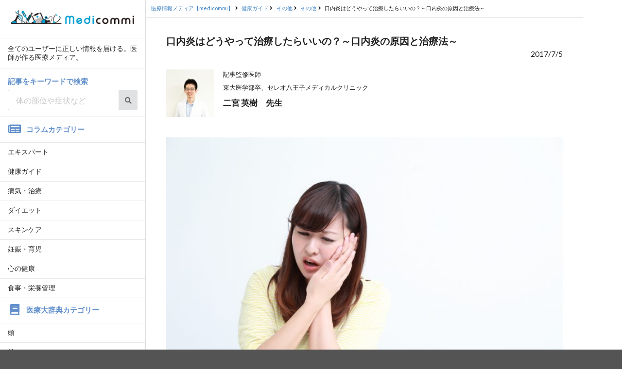

--- FILE ---
content_type: text/html; charset=UTF-8
request_url: https://medicommi.jp/16704
body_size: 38409
content:
<!DOCTYPE html>
<html lang="ja">
<head>
<!-- 172.31.17.176 -->
<meta charset="UTF-8">
<meta name="viewport" content="width=device-width, initial-scale=1.0, shrink-to-fit=no">
<meta name="format-detection" content="telephone=no">
<link rel="shortcut icon" href="https://medicommi.jp/wmdip/wp-content/themes/medicommi/images/favicon.ico">
<title>【医師監修】口内炎はどうやって治療したらいいの？～口内炎の原因と治療法～ | 医師が作る医療情報メディア【medicommi】</title>

<!-- All in One SEO Pack 2.3.13.2 by Michael Torbert of Semper Fi Web Design[337,407] -->
<meta name="description"  content="口の中にできてしまうと気なって仕方がない「口内炎」 口内炎があるだけで仕事や勉強へのやる気も下がってしまいます。 このような口内炎の原因は何なのでしょうか？治療するためにはまずどうしたらいいのでしょうか？ この記事では考えられる口内炎の原因や自分でできる治療法に関してご紹介していきます。" />

<meta property="og:title" content="【医師監修】口内炎はどうやって治療したらいいの？～口内炎の原因と治療法～ | 医師が作る医療情報メディア【medicommi】" />
<meta property="og:type" content="article" />
<meta property="og:url" content="https://medicommi.jp/16704" />
<meta property="og:image" content="https://d3nmge69q1fbex.cloudfront.net/wp-content/uploads/2017/06/19165353/pixta_20721210_M-1024x682.jpg" />
<meta property="og:site_name" content="Medicommi" />
<meta property="og:description" content="口の中にできてしまうと気なって仕方がない「口内炎」 口内炎があるだけで仕事や勉強へのやる気も下がってしまいます。 このような口内炎の原因は何なのでしょうか？治療するためにはまずどうしたらいいのでしょうか？ この記事では考えられる口内炎の原因や自分でできる治療法に関してご紹介していきます。" />
<meta property="article:published_time" content="2017-07-05T16:41:36Z" />
<meta property="article:modified_time" content="2017-08-02T18:46:07Z" />
<meta name="twitter:card" content="summary" />
<meta name="twitter:title" content="【医師監修】口内炎はどうやって治療したらいいの？～口内炎の原因と治療法～ | 医師が作る医療情報メディア【medicommi】" />
<meta name="twitter:description" content="口の中にできてしまうと気なって仕方がない「口内炎」 口内炎があるだけで仕事や勉強へのやる気も下がってしまいます。 このような口内炎の原因は何なのでしょうか？治療するためにはまずどうしたらいいのでしょうか？ この記事では考えられる口内炎の原因や自分でできる治療法に関してご紹介していきます。" />
<meta name="twitter:image" content="https://d3nmge69q1fbex.cloudfront.net/wp-content/uploads/2017/06/19165353/pixta_20721210_M-1024x682.jpg" />
<meta itemprop="image" content="https://d3nmge69q1fbex.cloudfront.net/wp-content/uploads/2017/06/19165353/pixta_20721210_M-1024x682.jpg" />
<!-- /all in one seo pack -->
<link rel='dns-prefetch' href='//s.w.org' />
<link rel='stylesheet' id='yarppWidgetCss-css'  href='https://medicommi.jp/wmdip/wp-content/plugins/yet-another-related-posts-plugin/style/widget.css?ver=4.8' type='text/css' media='all' />
<link rel='stylesheet' id='medicommi-style-css'  href='https://medicommi.jp/wmdip/assets/css/semantic.min.css?190315' type='text/css' media='all' />
<link rel='stylesheet' id='medicommi-style-add-css'  href='https://medicommi.jp/wmdip/assets/css/style.min.css?190315' type='text/css' media='all' />
<link rel='stylesheet' id='wordpress-popular-posts-css'  href='https://medicommi.jp/wmdip/wp-content/plugins/wordpress-popular-posts/style/wpp.css?ver=3.3.4' type='text/css' media='all' />
<link rel='shortlink' href='https://medicommi.jp/?p=16704' />
				<!-- WordPress Popular Posts v3.3.4 -->
				<script type="text/javascript">

					var sampling_active = 0;
					var sampling_rate   = 100;
					var do_request = false;

					if ( !sampling_active ) {
						do_request = true;
					} else {
						var num = Math.floor(Math.random() * sampling_rate) + 1;
						do_request = ( 1 === num );
					}

					if ( do_request ) {

						/* Create XMLHttpRequest object and set variables */
						var xhr = ( window.XMLHttpRequest )
						  ? new XMLHttpRequest()
						  : new ActiveXObject( "Microsoft.XMLHTTP" ),
						url = 'https://medicommi.jp/wmdip/wp-admin/admin-ajax.php',
						params = 'action=update_views_ajax&token=31962ed104&wpp_id=16704';
						/* Set request method and target URL */
						xhr.open( "POST", url, true );
						/* Set request header */
						xhr.setRequestHeader( "Content-type", "application/x-www-form-urlencoded" );
						/* Hook into onreadystatechange */
						xhr.onreadystatechange = function() {
							if ( 4 === xhr.readyState && 200 === xhr.status ) {
								if ( window.console && window.console.log ) {
									window.console.log( xhr.responseText );
								}
							}
						};
						/* Send request */
						xhr.send( params );

					}

				</script>
				<!-- End WordPress Popular Posts v3.3.4 -->
				<link rel="icon" href="https://d3nmge69q1fbex.cloudfront.net/wp-content/uploads/2017/03/09220200/cropped-shutterstock_516052552-32x32.jpg" sizes="32x32" />
<link rel="icon" href="https://d3nmge69q1fbex.cloudfront.net/wp-content/uploads/2017/03/09220200/cropped-shutterstock_516052552-192x192.jpg" sizes="192x192" />
<link rel="apple-touch-icon-precomposed" href="https://d3nmge69q1fbex.cloudfront.net/wp-content/uploads/2017/03/09220200/cropped-shutterstock_516052552-180x180.jpg" />
<meta name="msapplication-TileImage" content="https://d3nmge69q1fbex.cloudfront.net/wp-content/uploads/2017/03/09220200/cropped-shutterstock_516052552-270x270.jpg" />
<script type="application/ld+json">[
  {
    "@context": "http://schema.org",
    "@type": "Article",
    "mainEntityOfPage": {
      "@type": "WebPage",
      "@id": "https://medicommi.jp/16704"
    },
    "headline": "口内炎はどうやって治療したらいいの？～口内炎の原因と治療法～ | 医師が作る医療情報メディア【medicommi】",
    "image": {
      "@type": "ImageObject",
      "url": "https://d3nmge69q1fbex.cloudfront.net/wp-content/uploads/2017/06/19165353/pixta_20721210_M-728x484.jpg",
      "width": "728",
      "height": "484"
    },
    "articleSection": "健康ガイド",
    "articleBody": "口内炎の原因は？


多くの場合、口内炎の原因を特定することは難しいですが、主に以下のような原因が考えられます。

・ストレスや不安
・ホルモンの変化―月経中、妊娠中に口内炎を発症する女性もいます
・刺激の強い歯磨き粉の使用
・特定の食品（チョコレート、辛い料理、コーヒー、ピーナッツ、アーモンド、イチゴ、チーズ、トマト、小麦粉など）の飲食
・噛んでしまったり、かたい食べ物を食べたりして口の中を傷つけてしまった
・入れ歯があっていない

口内炎のできやすさは遺伝的影響も考えられます。中には、ビタミンB1、B2や鉄分の欠乏症、炎症性腸疾患（IBD）、セリアック病やベーチェット病などの特定の疾患が原因で口内炎ができていることもあります。
ただの口内炎？


自分でただの口内炎だと思っていても、そうではないこともあります。例えば、炎症が口や唇の周りにでき、チクチクしたり、かゆかったり、熱を持つような感覚があればヘルペスの可能性があります。

他にも、子どもの手や足に水疱がたくさん現れるときは手足口病の可能性があります。頬の内側に白い網状の模様が現れるときは口腔扁平苔癬の可能性があり、歯科領域では比較的よく見られます。

もし、口内炎が3週間以上続いたり、何度も再発を繰り返す状態だったり、口内炎の痛みが強い場合は、医師（もしくは歯科医）に相談しましょう。
口内炎の治療


口内炎は通常1～2週間程度で自然に治ります。症状をやわらげるために使える市販薬もあります。薬局・ドラッグストアで薬剤師に、口内炎の治療薬について尋ねてみましょう。口内炎治療用の塗り薬やうがい薬を紹介してくれるので、それらを使って治療を始めます。

口内炎の治療中は口の中に刺激を与えないよう気をつけましょう。刺激を少なくするために以下のような工夫を相手もいいでしょう。

・毛が柔らかい歯ブラシ、刺激の少ない歯磨き粉を使う
・硬い食べ物や辛い食べ物を避ける
・飲み物を飲むときにストローを使用する
口内炎は予防できる？


口内炎を予防することは非常に難しく、遺伝的影響や疾患など自分ではどうしようもできないことが原因の場合もあります。ただ、先ほどご紹介した口内炎の原因を作らない努力をすることは有効な対策です。口の中の刺激を減らしたり、ストレスコントロールを心がけたりしましょう。
おわりに：口内炎は基本は自分で治療できますが、ひどい場合は医師に相談を
口内炎は通常1～2週間で自然に治ります。治療中は口への刺激を減らすよう心がけましょう。ただし、口内炎がなかなか治らないときや、痛みがひどいときは医師に相談しましょう。自分でうまく治療できていないか、他の感染症、疾患の可能性もあります。",
    "url": "https://medicommi.jp/16704",
    "keywords": "健康ガイド,食べ物,治療,方法,口内炎",
    "datePublished": "2017-07-05T16:41:36+00:00",
    "dateModified": "2017-08-02T18:46:07+00:00",
    "author": {
      "@type": "Person",
      "name": "Medicommi編集部"
    },
    "publisher": {
      "@type": "Organization",
      "name": "Medicommi",
      "logo": {
        "@type": "ImageObject",
        "url": "https://medicommi.jp/wmdip/assets/images/header/logo_sn.png"
      }
    }
  }
]
</script>
<script>
// GTM -> GA custom dimention
var dataLayer = dataLayer || [];
dataLayer.push({
'cat_parent_hit': '健康ガイド',
'cat_parent_session': '健康ガイド',
'cat_child_hit': 'その他',
'cat_child_session': 'その他'
});
</script>
<!-- Google Tag Manager -->
<script>(function(w,d,s,l,i){w[l]=w[l]||[];w[l].push({'gtm.start':
new Date().getTime(),event:'gtm.js'});var f=d.getElementsByTagName(s)[0],
j=d.createElement(s),dl=l!='dataLayer'?'&l='+l:'';j.async=true;j.src=
'https://www.googletagmanager.com/gtm.js?id='+i+dl;f.parentNode.insertBefore(j,f);
})(window,document,'script','dataLayer','GTM-KX43TWJ');</script>
<!-- End Google Tag Manager -->
<!-- Google Analytics4 Google tag (gtag.js) -->
<script async src="https://www.googletagmanager.com/gtag/js?id=G-8L53581Z13"></script>
<script>
  window.dataLayer = window.dataLayer || [];
  function gtag(){dataLayer.push(arguments);}
  gtag('js', new Date());

  gtag('config', 'G-8L53581Z13');
</script>
<!-- End Google Analytics4 -->
<!-- Bing auth -->
<meta name="msvalidate.01" content="E761C1EDA8FB3C86F868B7BB8F4D612D">
<!-- Begin Mieruca Embed Code -->
<script type="text/javascript" id="mierucajs">
window.__fid = window.__fid || [];__fid.push([688409287]);
(function() {
function mieruca(){if(typeof window.__fjsld != "undefined") return; window.__fjsld = 1; var fjs = document.createElement('script'); fjs.type = 'text/javascript'; fjs.async = true; fjs.id = "fjssync"; var timestamp = new Date;fjs.src = ('https:' == document.location.protocol ? 'https' : 'http') + '://hm.mieru-ca.com/service/js/mieruca-hm.js?v='+ timestamp.getTime(); var x = document.getElementsByTagName('script')[0]; x.parentNode.insertBefore(fjs, x); };
setTimeout(mieruca, 500); document.readyState != "complete" ? (window.attachEvent ? window.attachEvent("onload", mieruca) : window.addEventListener("load", mieruca, false)) : mieruca();
})();
</script>
<!-- End Mieruca Embed Code -->
<!-- Begin Offer Wall -->
<script async src="https://securepubads.g.doubleclick.net/tag/js/gpt.js"></script>
<script>
 window.googletag = window.googletag || {cmd: []};
 googletag.cmd.push(function() {
  googletag.defineSlot('/22946769688/824/5383/34778', [1, 1], 'div-gpt-ad-1707372643797-0').addService(googletag.pubads());
  googletag.pubads().enableSingleRequest();
  googletag.enableServices();
 });
</script>
<!-- End Offer Wall -->
</head>
<body id="top">
  <!-- Google Tag Manager (noscript) -->
  <noscript><iframe src="https://www.googletagmanager.com/ns.html?id=GTM-KX43TWJ"
  height="0" width="0" style="display:none;visibility:hidden"></iframe></noscript>
  <!-- End Google Tag Manager (noscript) -->

  <!-- Sidebar Smartphone Menu -->
  <div class="ui vertical sidebar menu" id="mobile_side_menu">
    <div class="item">
      <div class="header"><a href="/"><img src="/wmdip/assets/images/header/logo_sn.png" class="ui fruid image"></a></div>
    </div>
    <div class="item">
      <p>全てのユーザーに正しい情報を届ける。医師が作る医療メディア。</p>
    </div>
    <div class="item">
      <h3 class="header">記事をキーワードで検索</h3>
      <form role="search" id="keywordSearch" action="/" method="get">
        <div class="ui fluid action input">
          <input type="search" name="s" placeholder="体の部位や症状など" required>
          <button class="ui icon button" id="searchButton">
            <i class="search icon"></i>
          </button>
        </div>
      </form>
    </div>
    <div class="item">
      <h3 class="ui header"><i class="newspaper icon"></i>コラムカテゴリー</h3>
    </div>
        <a href="/category/column" class="item">エキスパート</a>
        <a href="/category/health" class="item">健康ガイド</a>
        <a href="/category/latestmedical" class="item">病気・治療</a>
        <a href="/category/diet" class="item">ダイエット</a>
        <a href="/category/skincare" class="item">スキンケア</a>
        <a href="/category/childcare" class="item">妊娠・育児</a>
        <a href="/category/mentalhealth" class="item">心の健康</a>
        <a href="/category/nutrition" class="item">食事・栄養管理</a>
        <div class="item">
      <h3 class="ui header"><i class="book icon"></i>医療大辞典カテゴリー</h3>
    </div>
        <a href="/disease/cat-disease/head" class="item">頭</a>
        <a href="/disease/cat-disease/neck" class="item">首</a>
        <a href="/disease/cat-disease/breast" class="item">胸</a>
        <a href="/disease/cat-disease/stomach" class="item">お腹</a>
        <a href="/disease/cat-disease/arms" class="item">腕</a>
        <a href="/disease/cat-disease/genitalarea" class="item">生殖器系</a>
        <a href="/disease/cat-disease/other" class="item">その他</a>
        <div class="item">
      <h3 class="ui header"><i class="building icon"></i>運営会社情報</h3>
    </div>
    <a href="http://splendid.co.jp" target="_blank" class="item">株式会社SPLENDID</a>
    <a href="/doctors" class="item">記事監修医師一覧</a>
    <a href="/contents-policy" class="item">コンテンツポリシー</a>

    <div class="item">
      <a href="https://www.qlife.jp/?utm_source=medicommi" target="_blank"><img src="/wmdip/assets/images/banner/banner_QLife.png" class="ui fruid image" alt="日本最大級総合医療メディアQLife"></a>
    </div>
  </div>

  <!-- Page Contents -->
  <div class="pusher">

    <div class="full height">

      <!-- Mobile TOP FIX MENU -->
      <div class="ui fixed borderless menu" id="mobile_fix_menu">
        <a class="item" href="/"><img src="/wmdip/assets/images/header/logo_sn.png" class="header-logo" alt="医師監修の医療情報メディア【medicommi】"></a>
        <div class="right menu">
          <a class="toggle_sidebar item">
            <i class="sidebar bordered icon"></i>
          </a>
        </div>
      </div>

      <!-- PC SIDE MENU -->
      <div id="pc_side_menu">
        <div class="ui vertical menu">
          <div class="item">
            <div class="header"><a href="/"><img src="/wmdip/assets/images/header/logo_sn.png" class="ui fruid image"></a></div>
          </div>
          <div class="item">
            <p>全てのユーザーに正しい情報を届ける。医師が作る医療メディア。</p>
          </div>
          <div class="item">
            <h3 class="header">記事をキーワードで検索</h3>
            <form role="search" id="keywordSearch" action="/" method="get">
              <div class="ui fluid action input">
                <input type="search" name="s" placeholder="体の部位や症状など" required>
                <button class="ui icon button" id="searchButton">
                  <i class="search icon"></i>
                </button>
              </div>
            </form>
          </div>
          <div class="item">
            <h3 class="ui header"><i class="newspaper icon"></i>コラムカテゴリー</h3>
          </div>
                    <a href="/category/column" class="item">エキスパート</a>
                    <a href="/category/health" class="item">健康ガイド</a>
                    <a href="/category/latestmedical" class="item">病気・治療</a>
                    <a href="/category/diet" class="item">ダイエット</a>
                    <a href="/category/skincare" class="item">スキンケア</a>
                    <a href="/category/childcare" class="item">妊娠・育児</a>
                    <a href="/category/mentalhealth" class="item">心の健康</a>
                    <a href="/category/nutrition" class="item">食事・栄養管理</a>
                    <div class="item">
            <h3 class="ui header"><i class="book icon"></i>医療大辞典カテゴリー</h3>
          </div>
                    <a href="/disease/cat-disease/head" class="item">頭</a>
                    <a href="/disease/cat-disease/neck" class="item">首</a>
                    <a href="/disease/cat-disease/breast" class="item">胸</a>
                    <a href="/disease/cat-disease/stomach" class="item">お腹</a>
                    <a href="/disease/cat-disease/arms" class="item">腕</a>
                    <a href="/disease/cat-disease/genitalarea" class="item">生殖器系</a>
                    <a href="/disease/cat-disease/other" class="item">その他</a>
          
          <div class="item">
            <h3 class="ui header"><i class="building icon"></i>運営会社情報</h3>
          </div>
          <a href="http://splendid.co.jp" target="_blank" class="item">株式会社SPLENDID</a>
          <a href="/doctors" class="item">記事監修医師一覧</a>
          <a href="/contents-policy" class="item">コンテンツポリシー</a>
        </div>

        <div class="ui segment">
          <a href="https://www.qlife.jp/?utm_source=medicommi" target="_blank"><img src="/wmdip/assets/images/banner/banner_QLife.png" class="ui fruid image" alt="日本最大級総合医療メディアQLife"></a>
        </div>

        <div class="ui segment mostpopular">
                      <h3 class="ui header"><i class="trophy icon"></i>コラムRanking</h3>
            <div class="ui one column padded grid">
              
<!-- WordPress Popular Posts Plugin v3.3.4 [PHP] [daily] [views] [custom] -->
<div class="column">
<a href="https://medicommi.jp/57076" class="item" >
<div class="image"><img src="https://medicommi.jp/wmdip/wp-content/themes/medicommi/images/noimage_728x484.png" data-src="https://d3nmge69q1fbex.cloudfront.net/wp-content/uploads/2018/01/13115235/shutterstock_728655652-180x120.jpg" alt="" class="left floated ui image tiny rounded"></div><div class="ui circular label">1</div>
<p class="title">手のひらのぶつぶつや痒みの原因は手湿疹かも！？治療法はどんなものがある？</p>
<p class="date">2018/2/13</p>
</a>
</div>
<div class="column">
<a href="https://medicommi.jp/87921" class="item" >
<div class="image"><img src="https://medicommi.jp/wmdip/wp-content/themes/medicommi/images/noimage_728x484.png" data-src="https://d3nmge69q1fbex.cloudfront.net/wp-content/uploads/2018/12/06103043/shutterstock_634747574-180x120.jpg" alt="" class="left floated ui image tiny rounded"></div><div class="ui circular label">2</div>
<p class="title">胆嚢ってどんな働きをする臓器なの？調子が悪くなるとどうなる？</p>
<p class="date">2018/12/11</p>
</a>
</div>
<div class="column">
<a href="https://medicommi.jp/53657" class="item" >
<div class="image"><img src="https://medicommi.jp/wmdip/wp-content/themes/medicommi/images/noimage_728x484.png" data-src="https://d3nmge69q1fbex.cloudfront.net/wp-content/uploads/2018/01/16141423/pixta_28007391_M-180x120.jpg" alt="" class="left floated ui image tiny rounded"></div><div class="ui circular label">3</div>
<p class="title">テタニー症状の原因って？どんな特徴があるの？</p>
<p class="date">2018/1/16</p>
</a>
</div>
<div class="column">
<a href="https://medicommi.jp/53047" class="item" >
<div class="image"><img src="https://medicommi.jp/wmdip/wp-content/themes/medicommi/images/noimage_728x484.png" data-src="https://d3nmge69q1fbex.cloudfront.net/wp-content/uploads/2018/01/29114354/shutterstock_502656712-180x120.jpg" alt="" class="left floated ui image tiny rounded"></div><div class="ui circular label">4</div>
<p class="title">溝状舌はビタミン不足が原因？口臭や痛みをケアする方法は？</p>
<p class="date">2018/1/29</p>
</a>
</div>
<div class="column">
<a href="https://medicommi.jp/63312" class="item" >
<div class="image"><img src="https://medicommi.jp/wmdip/wp-content/themes/medicommi/images/noimage_728x484.png" data-src="https://d3nmge69q1fbex.cloudfront.net/wp-content/uploads/2018/03/07115627/pixta_28591779_S-180x120.jpg" alt="" class="left floated ui image tiny rounded"></div><div class="ui circular label">5</div>
<p class="title">生理中にインフルエンザになっちゃった！何に気をつければよい？</p>
<p class="date">2018/5/7</p>
</a>
</div>
<div class="column">
<a href="https://medicommi.jp/1692" class="item" >
<div class="image"><img src="https://medicommi.jp/wmdip/wp-content/themes/medicommi/images/noimage_728x484.png" data-src="https://d3nmge69q1fbex.cloudfront.net/wp-content/uploads/2017/03/23125406/pixta_6078874_M5-180x120.jpg" alt="" class="left floated ui image tiny rounded"></div><div class="ui circular label">6</div>
<p class="title">臨月のおりもの、粘液栓とおしるしの違いは？</p>
<p class="date">2017/3/15</p>
</a>
</div>
<div class="column">
<a href="https://medicommi.jp/81743" class="item" >
<div class="image"><img src="https://medicommi.jp/wmdip/wp-content/themes/medicommi/images/noimage_728x484.png" data-src="https://d3nmge69q1fbex.cloudfront.net/wp-content/uploads/2018/09/05172041/shutterstock_743458543_text-180x120.png" alt="" class="left floated ui image tiny rounded"></div><div class="ui circular label">7</div>
<p class="title">下腹がぽっこり出ているのは胃下垂のせい？元に戻す方法は？</p>
<p class="date">2018/9/30</p>
</a>
</div>
<div class="column">
<a href="https://medicommi.jp/66777" class="item" >
<div class="image"><img src="https://medicommi.jp/wmdip/wp-content/themes/medicommi/images/noimage_728x484.png" data-src="https://d3nmge69q1fbex.cloudfront.net/wp-content/uploads/2018/05/09150600/pixta_22247264_S-180x120.jpg" alt="" class="left floated ui image tiny rounded"></div><div class="ui circular label">8</div>
<p class="title">耳鳴りの簡単な治し方 ～ ツボ押しとストレッチ 〜</p>
<p class="date">2018/5/9</p>
</a>
</div>
<div class="column">
<a href="https://medicommi.jp/84271" class="item" >
<div class="image"><img src="https://medicommi.jp/wmdip/wp-content/themes/medicommi/images/noimage_728x484.png" data-src="https://d3nmge69q1fbex.cloudfront.net/wp-content/uploads/2018/10/17141827/shutterstock_1119533345-180x120.jpg" alt="" class="left floated ui image tiny rounded"></div><div class="ui circular label">9</div>
<p class="title">腎臓に囊胞ができる腎囊胞の原因と症状とは？治療が必要ない場合もある？</p>
<p class="date">2018/10/26</p>
</a>
</div>
<div class="column">
<a href="https://medicommi.jp/102759" class="item" >
<div class="image"><img src="https://medicommi.jp/wmdip/wp-content/themes/medicommi/images/noimage_728x484.png" data-src="https://d3nmge69q1fbex.cloudfront.net/wp-content/uploads/2019/10/30121805/shutterstock_1132770137-180x120.jpg" alt="" class="left floated ui image tiny rounded"></div><div class="ui circular label">10</div>
<p class="title">高齢者の足のむくみ、なぜ起こる？改善するにはどうすればいい？</p>
<p class="date">2019/11/19</p>
</a>
</div>

<!-- End WordPress Popular Posts Plugin v3.3.4 -->
            </div>
                  </div>

      </div>
<main role="main">

  	<div class="p-breadcrumb">
		<ol itemscope itemtype="http://schema.org/BreadcrumbList">
			<!-- Breadcrumb NavXT 5.7.0 -->
<li class="breadcrumb__item" itemprop="itemListElement" itemscope itemtype="http://schema.org/ListItem"><a itemprop="item" href="https://medicommi.jp"><span itemprop="name">医療情報メディア【medicommi】</span></a><meta itemprop="position" content="1" /></li><i class="right angle icon divider"></i><li class="breadcrumb__item" itemprop="itemListElement" itemscope itemtype="http://schema.org/ListItem"><a itemprop="item" href="https://medicommi.jp/category/health"><span itemprop="name">健康ガイド</span></a><meta itemprop="position" content="2" /></li><i class="right angle icon divider"></i><li class="breadcrumb__item" itemprop="itemListElement" itemscope itemtype="http://schema.org/ListItem"><a itemprop="item" href="https://medicommi.jp/category/health/%e3%81%9d%e3%81%ae%e4%bb%96"><span itemprop="name">その他</span></a><meta itemprop="position" content="3" /></li><i class="right angle icon divider"></i><li class="breadcrumb__item" itemprop="itemListElement" itemscope itemtype="http://schema.org/ListItem"><a itemprop="item" href="https://medicommi.jp/category/health/%e3%81%9d%e3%81%ae%e4%bb%96/%e3%81%9d%e3%81%ae%e4%bb%96-%e3%81%9d%e3%81%ae%e4%bb%96"><span itemprop="name">その他</span></a><meta itemprop="position" content="4" /></li><i class="right angle icon divider"></i><li class="breadcrumb__item" itemprop="itemListElement" itemscope itemtype="http://schema.org/ListItem"><span itemprop="name">口内炎はどうやって治療したらいいの？～口内炎の原因と治療法～</span><meta itemprop="position" content="5" /></li>		</ol>
	</div>

  <div class="main_content">

                          <div class="header">
          <h1 class="title">口内炎はどうやって治療したらいいの？～口内炎の原因と治療法～</h1>
          <p class="info">
    2017/7/5      </p>
            <div class="ui unstackable items doctors">
              <div class="item">
      <div class="image">
        <img src="https://d3nmge69q1fbex.cloudfront.net/wp-content/uploads/2017/03/18182427/009-120x120.jpg" alt="二宮 英樹　先生">      </div>
      <div class="content">
         <p class="doctor_role">記事監修医師</p><p>東大医学部卒、セレオ八王子メディカルクリニック</p>                <p class="doctor_name">二宮 英樹　先生</p>
              </div>
    </div>
    </div>
            </div>
                          <div class="entry_key-visual">
            <img width="728" height="484" src="https://d3nmge69q1fbex.cloudfront.net/wp-content/uploads/2017/06/19165353/pixta_20721210_M-728x484.jpg" class="attachment-main-thumbnail size-main-thumbnail" alt="" />          </div>
                <div class="entry_intro">
          <p>口の中にできてしまうと気なって仕方がない「口内炎」<br />
 <br />
口内炎があるだけで仕事や勉強へのやる気も下がってしまいます。<br />
 <br />
このような口内炎の原因は何なのでしょうか？治療するためにはまずどうしたらいいのでしょうか？<br />
 <br />
この記事では考えられる口内炎の原因や自分でできる治療法に関してご紹介していきます。<br />
</p>
          <div class="share">
  <ul>
    <li class="share__line"><div class="line-it-button" style="display: none;" data-type="share-a" data-lang="ja" ></div></li>
    <li class="share__facebook"><div class="fb-like" data-href="https://medicommi.jp/16704" data-layout="button_count" data-action="like" data-show-faces="true" data-share="false"></div></li>
    <li class="share__twitter"><a class="twitter-share-button" href="https://twitter.com/share" data-dnt="true">Tweet</a></li>
  </ul>
</div>
        </div>
                  <div class="content_adsense">
            <script async src="//pagead2.googlesyndication.com/pagead/js/adsbygoogle.js"></script>
            <!-- article_001 -->
            <ins class="adsbygoogle"
            style="display:block"
            data-ad-client="ca-pub-8182736607998731"
            data-ad-slot="3108586758"
            data-ad-format="auto"></ins>
            <script>
              (adsbygoogle = window.adsbygoogle || []).push({});
            </script>
          </div>
        
        <div class="entry_body">
          <h2>口内炎の原因は？</h2>
<p><img class="size-full wp-image-16713" src="https://d3nmge69q1fbex.cloudfront.net/wp-content/uploads/2017/06/19165536/pixta_5782913_M.jpg" alt="" width="2000" height="1333" /></p>
<p>多くの場合、口内炎の原因を特定することは難しいですが、主に以下のような原因が考えられます。</p>
<p>・ストレスや不安<br />
・ホルモンの変化―月経中、妊娠中に口内炎を発症する女性もいます<br />
・刺激の強い歯磨き粉の使用<br />
・特定の食品（チョコレート、辛い料理、コーヒー、ピーナッツ、アーモンド、イチゴ、チーズ、トマト、小麦粉など）の飲食<br />
・噛んでしまったり、かたい食べ物を食べたりして口の中を傷つけてしまった<br />
・入れ歯があっていない</p>
<p>口内炎のできやすさは遺伝的影響も考えられます。中には、ビタミンB1、B2や鉄分の欠乏症、炎症性腸疾患（IBD）、セリアック病やベーチェット病などの特定の疾患が原因で口内炎ができていることもあります。</p>
<h2>ただの口内炎？</h2>
<p><img class="alignnone size-full wp-image-16715" src="https://d3nmge69q1fbex.cloudfront.net/wp-content/uploads/2017/06/19165622/pixta_28734745_M.jpg" alt="" width="2000" height="1333" /></p>
<p>自分でただの口内炎だと思っていても、そうではないこともあります。例えば、炎症が口や唇の周りにでき、チクチクしたり、かゆかったり、熱を持つような感覚があればヘルペスの可能性があります。</p>
<p>他にも、子どもの手や足に水疱がたくさん現れるときは手足口病の可能性があります。頬の内側に白い網状の模様が現れるときは口腔扁平苔癬の可能性があり、歯科領域では比較的よく見られます。</p>
<p>もし、口内炎が3週間以上続いたり、何度も再発を繰り返す状態だったり、口内炎の痛みが強い場合は、医師（もしくは歯科医）に相談しましょう。</p>
<h2>口内炎の治療</h2>
<p><img class="alignnone size-full wp-image-16718" src="https://d3nmge69q1fbex.cloudfront.net/wp-content/uploads/2017/06/19165817/pixta_24336240_M.jpg" alt="" width="2000" height="1333" /></p>
<p>口内炎は通常1～2週間程度で自然に治ります。症状をやわらげるために使える市販薬もあります。薬局・ドラッグストアで薬剤師に、口内炎の治療薬について尋ねてみましょう。口内炎治療用の塗り薬やうがい薬を紹介してくれるので、それらを使って治療を始めます。</p>
<p>口内炎の治療中は口の中に刺激を与えないよう気をつけましょう。刺激を少なくするために以下のような工夫を相手もいいでしょう。</p>
<p>・毛が柔らかい歯ブラシ、刺激の少ない歯磨き粉を使う<br />
・硬い食べ物や辛い食べ物を避ける<br />
・飲み物を飲むときにストローを使用する</p>
<h2>口内炎は予防できる？</h2>
<p><img class="alignnone size-full wp-image-16721" src="https://d3nmge69q1fbex.cloudfront.net/wp-content/uploads/2017/06/19165942/pixta_17651482_M.jpg" alt="" width="2000" height="1333" /></p>
<p>口内炎を予防することは非常に難しく、遺伝的影響や疾患など自分ではどうしようもできないことが原因の場合もあります。ただ、先ほどご紹介した口内炎の原因を作らない努力をすることは有効な対策です。口の中の刺激を減らしたり、ストレスコントロールを心がけたりしましょう。</p>
<h2>おわりに：口内炎は基本は自分で治療できますが、ひどい場合は医師に相談を</h2>
<p>口内炎は通常1～2週間で自然に治ります。治療中は口への刺激を減らすよう心がけましょう。ただし、口内炎がなかなか治らないときや、痛みがひどいときは医師に相談しましょう。自分でうまく治療できていないか、他の感染症、疾患の可能性もあります。</p>
          
                      <div class="content_adsense">
              <script async src="//pagead2.googlesyndication.com/pagead/js/adsbygoogle.js"></script>
              <!-- article_002 -->
              <ins class="adsbygoogle"
              style="display:block"
              data-ad-client="ca-pub-8182736607998731"
              data-ad-slot="7211483293"
              data-ad-format="auto"></ins>
              <script>
                (adsbygoogle = window.adsbygoogle || []).push({});
              </script>
            </div>
                              <div>
            <h2><i class="newspaper icon"></i>関連記事</h2>
            <script async src="https://pagead2.googlesyndication.com/pagead/js/adsbygoogle.js"></script>
            <ins class="adsbygoogle"
            style="display:block"
            data-ad-format="autorelaxed"
            data-ad-client="ca-pub-8182736607998731"
            data-ad-slot="6232180363"></ins>
            <script>
              (adsbygoogle = window.adsbygoogle || []).push({});
            </script>
          </div>
            <div class="ui tag large labels entry-keyword">
    <h2><i class="tags icon"></i>この記事に含まれるキーワード</h2>
          <a href="https://medicommi.jp/tag/%e9%a3%9f%e3%81%b9%e7%89%a9" class="ui label">食べ物(94)</a>
          <a href="https://medicommi.jp/tag/%e6%b2%bb%e7%99%82" class="ui label">治療(461)</a>
          <a href="https://medicommi.jp/tag/%e6%96%b9%e6%b3%95" class="ui label">方法(60)</a>
          <a href="https://medicommi.jp/tag/%e5%8f%a3%e5%86%85%e7%82%8e" class="ui label">口内炎(29)</a>
      </div>
        </div>
                <div class="linkunit_adsense">
          <script async src="//pagead2.googlesyndication.com/pagead/js/adsbygoogle.js"></script>
          <!-- article_003 -->
          <ins class="adsbygoogle"
          style="display:block"
          data-ad-client="ca-pub-8182736607998731"
          data-ad-slot="4031777457"
          data-ad-format="link"></ins>
          <script>
            (adsbygoogle = window.adsbygoogle || []).push({});
          </script>
        </div>
                  <div class="entry_back">
    <button class="ui left labeled icon button" onclick="location.href='https://medicommi.jp/category/health'">
      <i class="left arrow icon"></i>健康ガイド一覧へもどる
    </button>
  </div>
            </div>
</main>

    </div><!-- End of full height -->

  </div><!-- End of pusher -->

<footer>
  <div>
    <p class="footer__copyright"><small>&copy;2026 SPLENDID inc. All Rights Reserved.</small></p>
  </div>
</footer>

<div class="pagetop u-pc">
  <p><a href="#top" id="pagetop__button"><i class="icon-font icon-font-icon_pagetop" aria-label="ページ先頭へ戻る"></i></a></p>
</div>

<script type='text/javascript' src='https://medicommi.jp/wmdip/assets/js/libs.min.js?180604'></script>
<script type='text/javascript' src='https://medicommi.jp/wmdip/assets/js/common.min.js?180604'></script>

<script src="//scdn.line-apps.com/n/line_it/thirdparty/loader.min.js" async="async" defer="defer" ></script>
<script>
  (function(d, s, id) {
    var js, fjs = d.getElementsByTagName(s)[0];
    if (d.getElementById(id)) return;
    js = d.createElement(s); js.id = id;
    js.src = "//connect.facebook.net/ja_JP/sdk.js#xfbml=1&version=v2.0";
    fjs.parentNode.insertBefore(js, fjs);
  }(document, 'script', 'facebook-jssdk'));
</script>
<script>window.twttr=(function(d,s,id){var js,fjs=d.getElementsByTagName(s)[0],t=window.twttr||{};if(d.getElementById(id))return;js=d.createElement(s);js.id=id;js.src="https://platform.twitter.com/widgets.js";fjs.parentNode.insertBefore(js,fjs);t._e=[];t.ready=function(f){t._e.push(f);};return t;}(document,"script","twitter-wjs"));</script>
<script type="text/javascript">
 <!--
 var vgHost='app1.chatdealer.jp',vgProtocol='https',vgPort='443',vgAtxt='qn5kIS9mYt',vgSid=1;
 (function(){try{
 var ins=document.createElement('script'),dt=new Date,tg=document.getElementsByTagName('script')[0];
 ins.type='text/javascript';ins.async=!0;ins.setAttribute('charset','utf-8');
 ins.src=vgProtocol+'://'+vgHost+':'+vgPort+'/chat/client.js?'+dt.getTime();tg.parentNode.insertBefore(ins,tg);
 }catch(e){console.log('CHATDEALER:'+e);}})();
 //-->
 </script>
</body>
</html>


--- FILE ---
content_type: text/html; charset=UTF-8
request_url: https://medicommi.jp/wmdip/wp-admin/admin-ajax.php
body_size: -85
content:
WPP: OK. Execution time: 0.012255 seconds

--- FILE ---
content_type: text/html; charset=utf-8
request_url: https://www.google.com/recaptcha/api2/aframe
body_size: 268
content:
<!DOCTYPE HTML><html><head><meta http-equiv="content-type" content="text/html; charset=UTF-8"></head><body><script nonce="DQ4gP73oQe-_r4VjaR8ZBw">/** Anti-fraud and anti-abuse applications only. See google.com/recaptcha */ try{var clients={'sodar':'https://pagead2.googlesyndication.com/pagead/sodar?'};window.addEventListener("message",function(a){try{if(a.source===window.parent){var b=JSON.parse(a.data);var c=clients[b['id']];if(c){var d=document.createElement('img');d.src=c+b['params']+'&rc='+(localStorage.getItem("rc::a")?sessionStorage.getItem("rc::b"):"");window.document.body.appendChild(d);sessionStorage.setItem("rc::e",parseInt(sessionStorage.getItem("rc::e")||0)+1);localStorage.setItem("rc::h",'1768755674451');}}}catch(b){}});window.parent.postMessage("_grecaptcha_ready", "*");}catch(b){}</script></body></html>

--- FILE ---
content_type: application/javascript; charset=utf-8
request_url: https://fundingchoicesmessages.google.com/f/AGSKWxX1Cb3IEzQlQib4-dS-D9Xh4ZHeISe615KleJKmi0MgWNsSbrBQLLUZ7V4an9K0hSy2iBkr34-majJ9TvAs-PQLrT0oQ_mX44-Ktc7Fcf8_dOZJK1QOzgBfQ209skOP2u7dRRS9m2Kp2WZkday9qf2_PsZfvayazjoD7KRg9-jNohXlhKgm1LgLwOML/__adcontent/.com/js/adsense/j/ads.js/feedads./468-60-
body_size: -1288
content:
window['ec680a19-dee7-4bf2-b60b-e214a35de40f'] = true;

--- FILE ---
content_type: application/javascript; charset=utf-8
request_url: https://fundingchoicesmessages.google.com/f/AGSKWxXY9Cc-DJsZovvaKVbvGMCdDArnqcAl3ER_0xgLvN0XUJFOiVBRij38To6KTAfIq5TO6O6eXYwpk999WNnpUZDzsaaw5eR5lUmxXvv0lF5jdpG7G-bpqS1_RZ04RZqH2Hue0bKdFg==?fccs=W251bGwsbnVsbCxudWxsLG51bGwsbnVsbCxudWxsLFsxNzY4NzU1Njc0LDc3MjAwMDAwMF0sbnVsbCxudWxsLG51bGwsW251bGwsWzcsMTksNiwxNV0sbnVsbCxudWxsLG51bGwsbnVsbCxudWxsLG51bGwsbnVsbCxudWxsLG51bGwsMV0sImh0dHBzOi8vbWVkaWNvbW1pLmpwLzE2NzA0IixudWxsLFtbOCwiTTlsa3pVYVpEc2ciXSxbOSwiZW4tVVMiXSxbMTYsIlsxLDEsMV0iXSxbMTksIjIiXSxbMTcsIlswXSJdLFsyNCwiIl0sWzI5LCJmYWxzZSJdLFsyOCwiW251bGwsW251bGwsMSxbMTc2ODc1NTY3NCw3MjkyNjkwMDBdLDBdXSJdXV0
body_size: 168
content:
if (typeof __googlefc.fcKernelManager.run === 'function') {"use strict";this.default_ContributorServingResponseClientJs=this.default_ContributorServingResponseClientJs||{};(function(_){var window=this;
try{
var np=function(a){this.A=_.t(a)};_.u(np,_.J);var op=function(a){this.A=_.t(a)};_.u(op,_.J);op.prototype.getWhitelistStatus=function(){return _.F(this,2)};var pp=function(a){this.A=_.t(a)};_.u(pp,_.J);var qp=_.Zc(pp),rp=function(a,b,c){this.B=a;this.j=_.A(b,np,1);this.l=_.A(b,_.Nk,3);this.F=_.A(b,op,4);a=this.B.location.hostname;this.D=_.Dg(this.j,2)&&_.O(this.j,2)!==""?_.O(this.j,2):a;a=new _.Og(_.Ok(this.l));this.C=new _.bh(_.q.document,this.D,a);this.console=null;this.o=new _.jp(this.B,c,a)};
rp.prototype.run=function(){if(_.O(this.j,3)){var a=this.C,b=_.O(this.j,3),c=_.dh(a),d=new _.Ug;b=_.fg(d,1,b);c=_.C(c,1,b);_.hh(a,c)}else _.eh(this.C,"FCNEC");_.lp(this.o,_.A(this.l,_.Ae,1),this.l.getDefaultConsentRevocationText(),this.l.getDefaultConsentRevocationCloseText(),this.l.getDefaultConsentRevocationAttestationText(),this.D);_.mp(this.o,_.F(this.F,1),this.F.getWhitelistStatus());var e;a=(e=this.B.googlefc)==null?void 0:e.__executeManualDeployment;a!==void 0&&typeof a==="function"&&_.Qo(this.o.G,
"manualDeploymentApi")};var sp=function(){};sp.prototype.run=function(a,b,c){var d;return _.v(function(e){d=qp(b);(new rp(a,d,c)).run();return e.return({})})};_.Rk(7,new sp);
}catch(e){_._DumpException(e)}
}).call(this,this.default_ContributorServingResponseClientJs);
// Google Inc.

//# sourceURL=/_/mss/boq-content-ads-contributor/_/js/k=boq-content-ads-contributor.ContributorServingResponseClientJs.en_US.M9lkzUaZDsg.es5.O/d=1/exm=ad_blocking_detection_executable,frequency_controls_updater_executable,kernel_loader,loader_js_executable,monetization_cookie_state_migration_initialization_executable/ed=1/rs=AJlcJMzanTQvnnVdXXtZinnKRQ21NfsPog/m=cookie_refresh_executable
__googlefc.fcKernelManager.run('\x5b\x5b\x5b7,\x22\x5b\x5bnull,\\\x22medicommi.jp\\\x22,\\\x22AKsRol-K8pLgPjILZcbp-LFAiAsd8TB86y4NCa6426lVCf2guoWIGTuHqCsrxseVNcABj8Dt0s_FV6JW9ZirYu9LbwLkl-zmK4HaDTHf1F7VAEkxfmRS_2e91DElsXgSHbI0LvqGdIZGSMzffHg4krGLbG2CrY176w\\\\u003d\\\\u003d\\\x22\x5d,null,\x5b\x5bnull,null,null,\\\x22https:\/\/fundingchoicesmessages.google.com\/f\/AGSKWxWKwwxpO3lVBm1gXMjwAckb_-ybvykr6uElKdocAvjPq55NhnqZL2QNQvXu5Kvpnm8fbJLdlf65-aBn_qN-vQ0fQUcw6oU2OHINM9zQDdsjk1iheS4WnsiOTOPAt5JcC4hZkzArhg\\\\u003d\\\\u003d\\\x22\x5d,null,null,\x5bnull,null,null,\\\x22https:\/\/fundingchoicesmessages.google.com\/el\/AGSKWxVqjyKWrttRf19myrev2JXmCCOogapxGeJX1B4S9kUoYUmlrTLriylTixZkL0EkgHTa7UYQzi24UWgC9KE06GKaGy8T_dicmlCd6Ng2lIESRt0SB2VyDSFJtrMGibVTdWwJw2MB9A\\\\u003d\\\\u003d\\\x22\x5d,null,\x5bnull,\x5b7,19,6,15\x5d,null,null,null,null,null,null,null,null,null,1\x5d\x5d,\x5b3,1\x5d\x5d\x22\x5d\x5d,\x5bnull,null,null,\x22https:\/\/fundingchoicesmessages.google.com\/f\/AGSKWxUmzEEDGrf3Qyiha2XUqDP6ih-bGMtGfhJJlTnu0wU16mLNFSb4GN10m5IpGpxiYl9jqRujUUQPcbfB0Z9xBiYMwgb90LAU5h9AUgtPY1IostRmSj43Krk72DK1gNbsRh2yomRn3w\\u003d\\u003d\x22\x5d\x5d');}